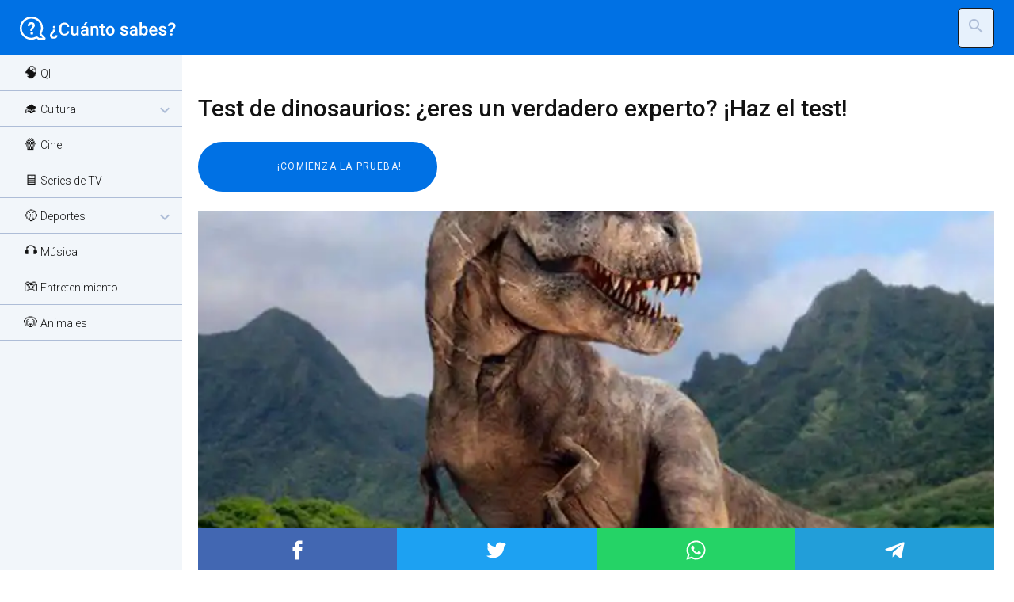

--- FILE ---
content_type: text/html; charset=utf-8
request_url: https://cuantosabes.es/quiz-dinosaurios/
body_size: 4765
content:

<!DOCTYPE html>
<html lang="es" dir="ltr">
<head>
    <meta charset="UTF-8">
    <meta name="viewport" content="width=device-width, initial-scale=1">
    <title> Test de dinosaurios: ¿eres un verdadero experto? ¡Haz el test! </title>

    <!-- favicon -->
    <link rel="icon" type="image/x-icon" href="/static/img/favicon/favicon.ico" >
    <link rel="apple-touch-icon" sizes="180x180" href="/static/img/favicon/apple-touch-icon.png" >
    <link rel="icon" type="image/png" sizes="32x32" href="/static/img/favicon/favicon-32x32.png" >
    <link rel="icon" type="image/png" sizes="16x16" href="/static/img/favicon/favicon-16x16.png" >
    <link rel="icon" type="image/png" sizes="192x192" href="/static/img/favicon/android-chrome-192x192.png" >
    <link rel="icon" type="image/png" sizes="512x512" href="/static/img/favicon/android-chrome-512x512.png" >

    <link rel="stylesheet" href="/static/css/normalize-min.css" type="text/css" />
    <link rel="stylesheet" href="/static/css/layout-min.css" type="text/css" />
    <link rel="stylesheet" href="/static/css/style-min.css" type="text/css" />
    <link rel="stylesheet" href="/static/css/color-light-min.css" type="text/css" />

    <script src="/static/js/sidebar-min.js"></script>
    <script src="/static/js/search-min.js"></script>

    <link rel="preconnect" href="https://fonts.gstatic.com" crossorigin>
    <link href="https://fonts.googleapis.com/css2?family=Roboto:ital,wght@0,100;0,300;0,400;0,500;0,700;0,900;1,100;1,300;1,400;1,500;1,700;1,900&display=swap" rel="stylesheet">
    <link href="https://fonts.googleapis.com/icon?family=Material+Icons" rel="stylesheet">
    <link href="https://fonts.googleapis.com/icon?family=Material+Icons+Outlined" rel="stylesheet">

    <link rel='dns-prefetch' href='//www.cuantosabes.es' />
    <link rel='dns-prefetch' href='//cuantosabes.es' />

    <meta name='copyright' content="Valentina D'Agata">
    <meta property="og:locale" content="es_ES">
    <meta property="og:site_name" content="¿Cuánto sabes?">
    <meta name="twitter:card" content="summary">
    <meta property="og:locale" content="es_ES" />
    <meta property="og:site_name" content="¿Cuánto sabes?" />

    <!-- Google Tag Manager -->
    <script>(function(w,d,s,l,i){w[l]=w[l]||[];w[l].push({'gtm.start':
    new Date().getTime(),event:'gtm.js'});var f=d.getElementsByTagName(s)[0],
    j=d.createElement(s),dl=l!='dataLayer'?'&l='+l:'';j.async=true;j.src=
    'https://www.googletagmanager.com/gtm.js?id='+i+dl;f.parentNode.insertBefore(j,f);
    })(window,document,'script','dataLayer','GTM-WR3M2R7');</script>
    <!-- End Google Tag Manager -->

    <!-- Google ADSense -->
    <script async src="https://pagead2.googlesyndication.com/pagead/js/adsbygoogle.js?client=ca-pub-9212462272543455"
     crossorigin="anonymous"></script>
    <script async custom-element="amp-auto-ads" src="https://cdn.ampproject.org/v0/amp-auto-ads-0.1.js"></script>

    
    <meta name="description" content="Test de dinosaurios: pon a prueba tus conocimientos sobre las distintas especies de estos animales extinguidos. ¡Haz el Test!"/>
    <meta name="robots" content="follow, index, max-snippet:-1, max-video-preview:-1, max-image-preview:large"/>
    <link rel="canonical" href="https://cuantosabes.es/" />
    <meta property="og:type" content="article" />
    <meta property="og:title" content="Test de dinosaurios: ¿eres un verdadero experto? ¡Haz el test!" />
    <meta property="og:description" content="Test de dinosaurios: pon a prueba tus conocimientos sobre las distintas especies de estos animales extinguidos. ¡Haz el Test!" />
    <meta property="og:url" content="https://cuantosabes.es/quiz-dinosaurios/" />
    <meta property="article:published_time" content="2022-07-29" />
    <meta property="article:modified_time" content="2022-07-29" />
    <meta property="og:updated_time" content="2022-07-29" />
    <meta property="og:image" content="/media/quiz/qns_img_dinosauri.webp" />
    <meta property="og:image:secure_url" content="/media/quiz/qns_img_dinosauri.webp" />
    <meta property="og:image:width" content="1920" />
    <meta property="og:image:height" content="1040" />
    <meta property="og:image:alt" content="quiz-dinosaurios" />
    <meta property="og:image:type" content="image/jpeg" />
    <meta name="twitter:card" content="summary" />
    <meta name="twitter:title" content="Test de dinosaurios: ¿eres un verdadero experto? ¡Haz el test!">
    <meta name="twitter:description" content="Test de dinosaurios: pon a prueba tus conocimientos sobre las distintas especies de estos animales extinguidos. ¡Haz el Test!">
    <meta name="twitter:image" content="/media/quiz/qns_img_dinosauri.webp">

</head>

<body class="preload">
<!-- Google Tag Manager (noscript) -->
<noscript><iframe src="https://www.googletagmanager.com/ns.html?id=GTM-WR3M2R7"
height="0" width="0" style="display:none;visibility:hidden"></iframe></noscript>
<!-- End Google Tag Manager (noscript) -->

<!-- Start Wrapper -->
<div class="wrapper">

    <!-- Start Header -->
    <header class="header">
        <button class="header__button" id="btnNav" type="button">
            <i class="material-icons menu on">menu</i>
            <i class="material-icons close">close</i>
        </button>

        <a href="/" class="logo-header es"></a>
        <form action="/quiz/buscar" method="post">
            <input type="hidden" name="csrfmiddlewaretoken" value="JVCxEhNnqPmk8394QUfbq27r9oshz6o1bChP4d4CqNuGwxgtlZ75mjRVDWh48JIT">
            <input type="search" class="input__bar hidden" placeholder="Buscar en el sitio ..." name="searched" />
            <button type="button" class="search__button"><i class="material-icons">search</i></button>
            <button type="button" class="close__button hidden"><i class="material-icons">close</i></button>
            <button type="submit" class="submit__button hidden"><i class="material-icons-outlined">chevron_right</i></button>
        </form>
    </header>

    <!-- End Header -->
    <nav class="nav">
  <div class="nav__links">
    
      
        <a href="/categoria/test-qi-cuotient-intelectual/" class="nav__links_item">🧠 QI</a>
      
    
      
        <a class="nav__links_item accordion">🎓 Cultura <i class="material-icons-outlined">expand_more</i></a>
        <div class="nav__links_collapse">
          
            <a class="nav__links_item" href="/categoria/quiz-cultura-general/">🤓 Cultura General</a>
          
            <a class="nav__links_item" href="/categoria/quiz-de-geografia/">🗺️ Geografía</a>
          
            <a class="nav__links_item" href="/categoria/quiz-historia/">🏛️ Historia</a>
          
            <a class="nav__links_item" href="/categoria/quiz-literatura/">📚 Literatura</a>
          
            <a class="nav__links_item" href="/categoria/quiz-de-filosofia/">🤔 Filosofía</a>
          
            <a class="nav__links_item" href="/categoria/quiz-historia-del-arte/">🎨 Historia del arte</a>
          
            <a class="nav__links_item" href="/categoria/quiz-ciencias/">🧬 Ciencias</a>
          
            <a class="nav__links_item" href="/categoria/Informaticos/">💻 Informática</a>
          
        </div>
      
    
      
        <a href="/categoria/quiz-cine/" class="nav__links_item">🍿 Cine</a>
      
    
      
        <a href="/categoria/quiz-series-de-tv/" class="nav__links_item">🖥️ Series de TV</a>
      
    
      
        <a class="nav__links_item accordion">⚾ Deportes <i class="material-icons-outlined">expand_more</i></a>
        <div class="nav__links_collapse">
          
            <a class="nav__links_item" href="/categoria/quiz-futbol/">⚽ Fútbol</a>
          
            <a class="nav__links_item" href="/categoria/quiz-baloncesto/">🏀 Baloncesto</a>
          
            <a class="nav__links_item" href="/categoria/quiz-tenis/">🎾 Tenis</a>
          
            <a class="nav__links_item" href="/categoria/quiz-otros-deportes/">👟 Otros Deportes</a>
          
        </div>
      
    
      
        <a href="/categoria/quiz-de-musica/" class="nav__links_item">🎧 Música</a>
      
    
      
        <a href="/categoria/quiz-entretenimiento/" class="nav__links_item">🎮 Entretenimiento</a>
      
    
      
        <a href="/categoria/quiz-animales/" class="nav__links_item">🐶 Animales</a>
      
    
  </div>
  <div class="nav__overlay"></div>
</nav>



    <main class="main">
    
<!-- Start Intro -->
<div class="intro">
<section class="adv adv-970-250 adv-desktop">
    <!-- Leaderboard QNS_Fix_970x250 -->
<ins class="adsbygoogle"
     style="display:block"
     data-ad-client="ca-pub-9212462272543455"
     data-ad-slot="3315057690"
     data-ad-format="auto"></ins>
    <script>
         (adsbygoogle = window.adsbygoogle || []).push({});
    </script>


    </section>

    <section class="adv adv-320-100 adv-mobile">
    <!-- Leaderboard QNS_Res_Horizontal -->
<ins class="adsbygoogle"
     style="display:block"
     data-ad-client="ca-pub-9212462272543455"
     data-ad-slot="9040348706"
     data-ad-format="auto"></ins>
<script>
         (adsbygoogle = window.adsbygoogle || []).push({});
    </script>
    </section>

	<h1>Test de dinosaurios: ¿eres un verdadero experto? ¡Haz el test!</h1>

    
        <!-- TRIVIA QUIZ BTN-->
        <form action="../quiz/pregunta" method="get">
        <input type="submit" class="btn-start" value="¡Comienza la prueba!" />
        <input type="hidden" name="quiz" value="827" />
        <input type="hidden" name="question" value="16439" />
        <input type="hidden" name="last_question" value="16458" />
        <input type="hidden" name="result" value="" />
</form>

    

</div>
<!-- End Intro -->

<!-- Start Content -->
    <section class="article">

        <img class="img-cover-article" src="/media/quiz/qns_img_dinosauri.webp" />
        
<div class="social-share">
    <div class="facebook-this">
    <a href="https://www.facebook.com/sharer/sharer.php?u=https%3A//cuantosabes.es/quiz-dinosaurios/" class="" target="_blank">Post to Facebook</a>
</div>

    <div class="tweet-this">
    <a href="https://twitter.com/intent/tweet?text=" class="meta-act-link meta-tweet " target="_blank">Post to Twitter</a>
</div>

    <div class="whatsapp-this">
    <a href="https://api.whatsapp.com/send?text=https%3A//cuantosabes.es/quiz-dinosaurios/" class="" target="_blank">Post to WhatsApp</a>
</div>

    <div class="telegram-this">
    <a href="https://t.me/share/url?text=&url=" class="" target="_blank">Post to Telegram</a>
</div>

</div>


        <section class="adv adv-300-250 sticky">
            <!-- Square QNS_Res_Square -->
<ins class="adsbygoogle"
     style="display:block"
     data-ad-client="ca-pub-9212462272543455"
     data-ad-slot="3123486004"
    data-ad-format="auto"></ins>

    <script>
         (adsbygoogle = window.adsbygoogle || []).push({});
    </script>
        </section>

        <div class="article">
            <h2>Test de dinosaurios: pon a prueba tus conocimientos sobre las distintas especies de estos animales extinguidos. ¡Haz el Test!</h2>
            <section class="adv in-article adv-desktop">
                <!-- In-Article -->
<ins class="adsbygoogle"
     style="display:block; text-align:center;"
     data-ad-layout="in-article"
     data-ad-format="fluid"
     data-ad-client="ca-pub-9212462272543455"
     data-ad-slot="6773617327"></ins>
<script>
     (adsbygoogle = window.adsbygoogle || []).push({});
</script>
            </section>

            Los dinosaurios son una especie que apareció en el Triásico Superior, hace unos 230 millones de años, probablemente en Sudamérica. Los dinosaurios fueron los animales dominantes durante la Era Mesozoica, hace entre 250 millones y 65 millones de años.

La palabra dinosaurio significa "lagarto monstruoso" y se acuñó tras reconocer que los dinosaurios eran reptiles. Sin embargo, más tarde se descubrió que los dinosaurios no son ni lagartos ni reptiles, sino que constituyen un grupo separado de animales.

Pertenecientes al grupo de los diápsidos saurópsidos, los dinosaurios comprenden unas 9.000 especies. Los dinosaurios varían mucho en peso y tamaño, siendo los más pequeños de un metro de longitud de barbilla y los más grandes de unos 50 metros.

Además, algunos dinosaurios son bípedos, mientras que otros son cuadrúpedos o semibípedos. La dieta de estos animales también cambia según la especie: mientras unos son carnívoros, otros son herbívoros. Hasta la primera mitad del siglo XX, se pensaba que los dinosaurios eran lentos, poco inteligentes y de sangre fría. Sin embargo, la comunidad científica ha descubierto desde entonces que los dinosaurios eran animales activos con un elevado metabolismo y numerosas adaptaciones para la interacción social.

Los dinosaurios se extinguieron al final de la Era Mesozoica, pero el modo en que lo hicieron aún no está claro. Algunos científicos creen que estos animales desaparecieron de la Tierra debido a la caída del asteroide Chicxulub, cuyo impacto en la Tierra habría levantado un manto de polvo que la rodeaba y que hizo que el planeta fuera inhabitable durante mucho tiempo.

Otros científicos, sin embargo, atribuyen la causa del suceso a la intensa actividad volcánica de la región del Decán, en el oeste de la India, un acontecimiento que podría haber tenido las mismas consecuencias en la Tierra que la caída del asteroide.
        </div>

        <section class="adv adv-336-280 adv-mobile">
        <!-- QNS_Fix_Square_336x280 -->
<ins class="adsbygoogle"
     style="display:block"
     data-ad-client="ca-pub-9212462272543455"
     data-ad-slot="4512541217"
     data-ad-format="auto"></ins>
    <script>
         (adsbygoogle = window.adsbygoogle || []).push({});
    </script>

        </section>
    </section>

    
        <!-- TRIVIA QUIZ BTN-->
        <form action="../quiz/pregunta" method="get">
        <input type="submit" class="btn-start" value="¡Comienza la prueba!" />
        <input type="hidden" name="quiz" value="827" />
        <input type="hidden" name="question" value="16439" />
        <input type="hidden" name="last_question" value="16458" />
        <input type="hidden" name="result" value="" />
</form>

    

<!-- End Content -->



        <section class="adv adv-multiplex-orizzontale adv-desktop">
        <!-- Multiplex Orizzontale -->
<ins class="adsbygoogle"
     style="display:block"
     data-ad-format="autorelaxed"
     data-ad-client="ca-pub-9212462272543455"
     data-ad-slot="3595406757"></ins>
<script>
     (adsbygoogle = window.adsbygoogle || []).push({});
</script>
        </section>

        <section class="adv adv-multiplex-verticale adv-mobile">
        <!-- Multiplex Orizzontale -->
<ins class="adsbygoogle"
     style="display:block"
     data-ad-format="autorelaxed"
     data-ad-client="ca-pub-9212462272543455"
     data-ad-slot="3595406757"></ins>
<script>
     (adsbygoogle = window.adsbygoogle || []).push({});
</script>
        </section>

    </main>

    <!-- Start Footer -->
    <footer class="footer">
        <a href="/" class="logo-footer"></a>
        <p class="credits"> Copyright 2019 - 2026 © DGTVNT86S70H501W </p>
        <div class="policy">
    	    <a href="/p/acerca-de">Acerca de nos</a> -
            <a href="https://www.iubenda.com/privacy-policy/74193156">Política de privacidad</a> -
            <a href="https://www.iubenda.com/privacy-policy/74193156/cookie-policy">Política de cookies</a> -
            <a href="#" class="iubenda-cs-preferences-link">Preferencias de seguimiento de la publicidad</a>
        </div>
    </footer>
    <!-- End Footer -->

    <section class="adv adv-320-50 adv-mobile">
        <!-- Leaderboard QNS_Res_Horizontal -->
<ins class="adsbygoogle"
     style="display:inline-block;width:320px;height:100px"
     data-ad-client="ca-pub-9212462272543455"
     data-ad-slot="9040348706"></ins>
<script>
         (adsbygoogle = window.adsbygoogle || []).push({});
    </script>
    </section>

</div>
<!-- End Wrapper -->



<script>
// sticky ads on the side
    if(window.innerWidth >= 768){
        stickyElem = document.querySelector(".sticky");
        currStickyPos = stickyElem.getBoundingClientRect().top + window.pageYOffset;
        window.onscroll = function() {
            if (window.pageYOffset > currStickyPos) {
                stickyElem.style.position = "fixed";
                stickyElem.style.bottom = "100px";
                stickyElem.style.right = "0";
            } else {
                stickyElem.style.position = "relative";
                stickyElem.style.bottom = "initial";
                stickyElem.style.right = "initial";
            }
        }
    }


</script>

</body>
</html>


--- FILE ---
content_type: text/html; charset=utf-8
request_url: https://www.google.com/recaptcha/api2/aframe
body_size: 268
content:
<!DOCTYPE HTML><html><head><meta http-equiv="content-type" content="text/html; charset=UTF-8"></head><body><script nonce="YMJCsBXbxr1XWGP30_PcAg">/** Anti-fraud and anti-abuse applications only. See google.com/recaptcha */ try{var clients={'sodar':'https://pagead2.googlesyndication.com/pagead/sodar?'};window.addEventListener("message",function(a){try{if(a.source===window.parent){var b=JSON.parse(a.data);var c=clients[b['id']];if(c){var d=document.createElement('img');d.src=c+b['params']+'&rc='+(localStorage.getItem("rc::a")?sessionStorage.getItem("rc::b"):"");window.document.body.appendChild(d);sessionStorage.setItem("rc::e",parseInt(sessionStorage.getItem("rc::e")||0)+1);localStorage.setItem("rc::h",'1769296285253');}}}catch(b){}});window.parent.postMessage("_grecaptcha_ready", "*");}catch(b){}</script></body></html>